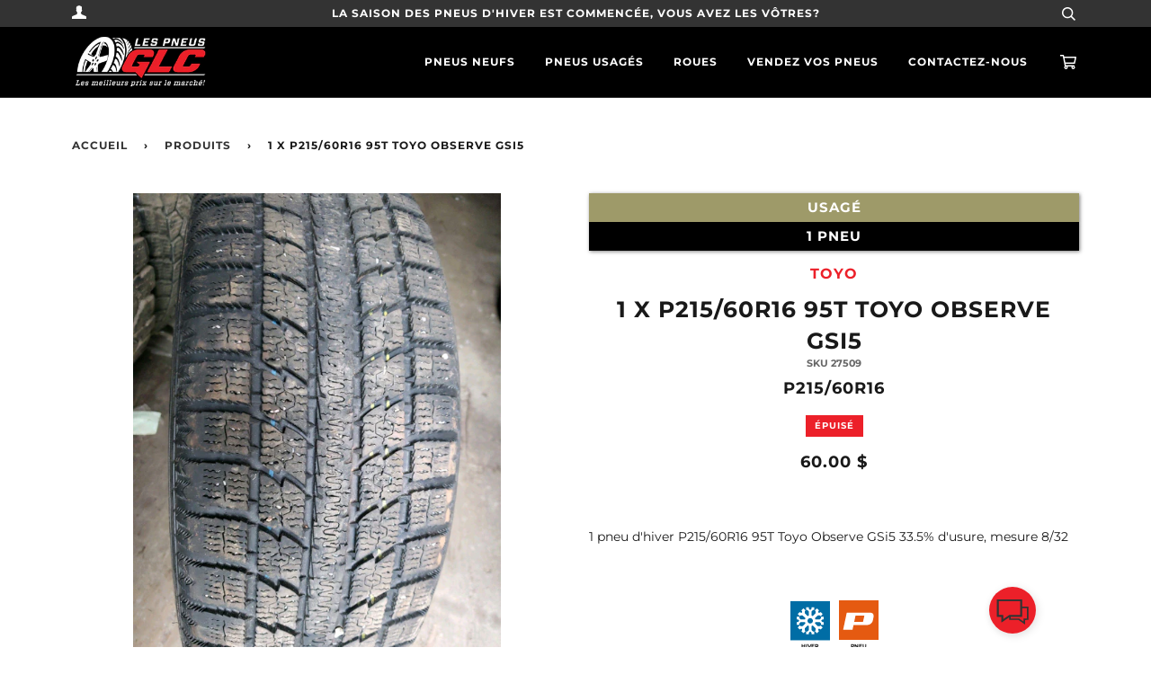

--- FILE ---
content_type: text/html; charset=utf-8
request_url: https://pneusglc.com/products/1_x_p215_60r16_95t_toyo_observe_gsi5
body_size: 17791
content:
<!doctype html>
<!--[if lt IE 7]><html class="no-js lt-ie9 lt-ie8 lt-ie7" lang="en"> <![endif]-->
<!--[if IE 7]><html class="no-js lt-ie9 lt-ie8" lang="en"> <![endif]-->
<!--[if IE 8]><html class="no-js lt-ie9" lang="en"> <![endif]-->
<!--[if IE 9 ]><html class="ie9 no-js"> <![endif]-->
<!--[if (gt IE 9)|!(IE)]><!--> <html class="no-js"> <!--<![endif]-->
<head>

  <!-- ======================= Pipeline Theme V4.2 ========================= -->
  <meta charset="utf-8">
  <meta http-equiv="X-UA-Compatible" content="IE=edge,chrome=1">

  
    <link rel="shortcut icon" href="//pneusglc.com/cdn/shop/files/tire_32x32.png?v=1613794851" type="image/png">
  

  <!-- Title and description ================================================ -->
  <title>
  1 x P215/60R16 95T Toyo Observe GSi5 &ndash; PneusGLC-Fungo
  </title>

  
  <meta name="description" content="1 x P215/60R16 95T Toyo Observe GSi5">
  
  
  <!-- Google Tag Manager -->
  <script>(function(w,d,s,l,i){w[l]=w[l]||[];w[l].push({'gtm.start':
  new Date().getTime(),event:'gtm.js'});var f=d.getElementsByTagName(s)[0],
  j=d.createElement(s),dl=l!='dataLayer'?'&l='+l:'';j.async=true;j.src=
  'https://www.googletagmanager.com/gtm.js?id='+i+dl;f.parentNode.insertBefore(j,f);
  })(window,document,'script','dataLayer','GTM-PS7WGRS');</script>
  <!-- End Google Tag Manager -->

  <!-- Product meta ========================================================= -->
  <!-- /snippets/social-meta-tags.liquid -->


  <meta property="og:type" content="product">
  <meta property="og:title" content="1 x P215/60R16 95T Toyo Observe GSi5">
  
  <meta property="og:image" content="http://pneusglc.com/cdn/shop/products/2242269937737_Photo_grande.jpg?v=1587941022">
  <meta property="og:image:secure_url" content="https://pneusglc.com/cdn/shop/products/2242269937737_Photo_grande.jpg?v=1587941022">
  
  <meta property="og:price:amount" content="60.00">
  <meta property="og:price:currency" content="CAD">


  <meta property="og:description" content="1 x P215/60R16 95T Toyo Observe GSi5">

  <meta property="og:url" content="https://pneusglc.com/products/1_x_p215_60r16_95t_toyo_observe_gsi5">
  <meta property="og:site_name" content="PneusGLC-Fungo">







  <meta name="twitter:card" content="product">
  <meta name="twitter:title" content="1 x P215/60R16 95T Toyo Observe GSi5">
  <meta name="twitter:description" content="1 x P215/60R16 95T Toyo Observe GSi5">
  <meta name="twitter:image" content="https://pneusglc.com/cdn/shop/products/2242269937737_Photo_medium.jpg?v=1587941022">
  <meta name="twitter:image:width" content="240">
  <meta name="twitter:image:height" content="240">
  <meta name="twitter:label1" content="Price">
  
  <meta name="twitter:data1" content="60.00 $ CA">
  
  <meta name="twitter:label2" content="Brand">
  <meta name="twitter:data2" content="Toyo">
  



  <!-- Helpers ============================================================== -->
  <link rel="canonical" href="https://pneusglc.com/products/1_x_p215_60r16_95t_toyo_observe_gsi5">
  <meta name="viewport" content="width=device-width,initial-scale=1">
  <meta name="theme-color" content="#333333">

  <!-- CSS ================================================================== -->
  <link href="https://stackpath.bootstrapcdn.com/font-awesome/4.7.0/css/font-awesome.min.css" rel="stylesheet" integrity="sha384-wvfXpqpZZVQGK6TAh5PVlGOfQNHSoD2xbE+QkPxCAFlNEevoEH3Sl0sibVcOQVnN" crossorigin="anonymous">
  <link href="//pneusglc.com/cdn/shop/t/6/assets/theme.scss.css?v=130689108455439516181759331879" rel="stylesheet" type="text/css" media="all" />
  <link href="//pneusglc.com/cdn/shop/t/6/assets/pneusglc_overrides.scss.css?v=128714432444179097751712253322" rel="stylesheet" type="text/css" media="all" />

  <!-- Vendor JS ============================================================ -->
  <script src="//pneusglc.com/cdn/shop/t/6/assets/vendor.js?v=19349907457483068571666723776" type="text/javascript"></script>

  <!-- /snippets/oldIE-js.liquid -->


<!--[if lt IE 9]>
<script src="//cdnjs.cloudflare.com/ajax/libs/html5shiv/3.7.2/html5shiv.min.js" type="text/javascript"></script>
<script src="//pneusglc.com/cdn/shop/t/6/assets/respond.min.js?v=52248677837542619231666723776" type="text/javascript"></script>
<script src="//pneusglc.com/cdn/shop/t/6/assets/background_size_emu.js?v=20512233629963367491666723776" type="text/javascript"></script>
<link href="//pneusglc.com/cdn/shop/t/6/assets/respond-proxy.html" id="respond-proxy" rel="respond-proxy" />
<link href="//pneusglc.com/search?q=ea753369228d941344a34909f74c3ee7" id="respond-redirect" rel="respond-redirect" />
<script src="//pneusglc.com/search?q=ea753369228d941344a34909f74c3ee7" type="text/javascript"></script>
<![endif]-->



  <script>
    var theme = {
      strings: {
        addToCart: "Ajouter au panier",
        soldOut: "Épuisé",
        unavailable: "Non disponible",
        join: "rejoindre Maintenant"
      },
      moneyFormat: "{{amount}} $"
    }
  </script>

  
  

  <!-- /snippets/fonts.liquid -->



  <!-- Header hook for plugins ============================================== -->
  <script>window.performance && window.performance.mark && window.performance.mark('shopify.content_for_header.start');</script><meta name="facebook-domain-verification" content="5oca7nw37hd0qwll7qkqewqocb0pid">
<meta name="facebook-domain-verification" content="x271s9lnyr5ahnasij0sdmcss82oet">
<meta id="shopify-digital-wallet" name="shopify-digital-wallet" content="/5610668105/digital_wallets/dialog">
<meta name="shopify-checkout-api-token" content="231f64b855905b14d38ef04a3c209679">
<link rel="alternate" type="application/json+oembed" href="https://pneusglc.com/products/1_x_p215_60r16_95t_toyo_observe_gsi5.oembed">
<script async="async" src="/checkouts/internal/preloads.js?locale=fr-CA"></script>
<link rel="preconnect" href="https://shop.app" crossorigin="anonymous">
<script async="async" src="https://shop.app/checkouts/internal/preloads.js?locale=fr-CA&shop_id=5610668105" crossorigin="anonymous"></script>
<script id="apple-pay-shop-capabilities" type="application/json">{"shopId":5610668105,"countryCode":"CA","currencyCode":"CAD","merchantCapabilities":["supports3DS"],"merchantId":"gid:\/\/shopify\/Shop\/5610668105","merchantName":"PneusGLC-Fungo","requiredBillingContactFields":["postalAddress","email","phone"],"requiredShippingContactFields":["postalAddress","email","phone"],"shippingType":"shipping","supportedNetworks":["visa","masterCard","interac"],"total":{"type":"pending","label":"PneusGLC-Fungo","amount":"1.00"},"shopifyPaymentsEnabled":true,"supportsSubscriptions":true}</script>
<script id="shopify-features" type="application/json">{"accessToken":"231f64b855905b14d38ef04a3c209679","betas":["rich-media-storefront-analytics"],"domain":"pneusglc.com","predictiveSearch":true,"shopId":5610668105,"locale":"fr"}</script>
<script>var Shopify = Shopify || {};
Shopify.shop = "pneusglc-fungo.myshopify.com";
Shopify.locale = "fr";
Shopify.currency = {"active":"CAD","rate":"1.0"};
Shopify.country = "CA";
Shopify.theme = {"name":"Pneus GLC Staging v0.1.1","id":125491085385,"schema_name":"Pipeline","schema_version":"4.2","theme_store_id":739,"role":"main"};
Shopify.theme.handle = "null";
Shopify.theme.style = {"id":null,"handle":null};
Shopify.cdnHost = "pneusglc.com/cdn";
Shopify.routes = Shopify.routes || {};
Shopify.routes.root = "/";</script>
<script type="module">!function(o){(o.Shopify=o.Shopify||{}).modules=!0}(window);</script>
<script>!function(o){function n(){var o=[];function n(){o.push(Array.prototype.slice.apply(arguments))}return n.q=o,n}var t=o.Shopify=o.Shopify||{};t.loadFeatures=n(),t.autoloadFeatures=n()}(window);</script>
<script>
  window.ShopifyPay = window.ShopifyPay || {};
  window.ShopifyPay.apiHost = "shop.app\/pay";
  window.ShopifyPay.redirectState = null;
</script>
<script id="shop-js-analytics" type="application/json">{"pageType":"product"}</script>
<script defer="defer" async type="module" src="//pneusglc.com/cdn/shopifycloud/shop-js/modules/v2/client.init-shop-cart-sync_XvpUV7qp.fr.esm.js"></script>
<script defer="defer" async type="module" src="//pneusglc.com/cdn/shopifycloud/shop-js/modules/v2/chunk.common_C2xzKNNs.esm.js"></script>
<script type="module">
  await import("//pneusglc.com/cdn/shopifycloud/shop-js/modules/v2/client.init-shop-cart-sync_XvpUV7qp.fr.esm.js");
await import("//pneusglc.com/cdn/shopifycloud/shop-js/modules/v2/chunk.common_C2xzKNNs.esm.js");

  window.Shopify.SignInWithShop?.initShopCartSync?.({"fedCMEnabled":true,"windoidEnabled":true});

</script>
<script>
  window.Shopify = window.Shopify || {};
  if (!window.Shopify.featureAssets) window.Shopify.featureAssets = {};
  window.Shopify.featureAssets['shop-js'] = {"shop-cart-sync":["modules/v2/client.shop-cart-sync_C66VAAYi.fr.esm.js","modules/v2/chunk.common_C2xzKNNs.esm.js"],"init-fed-cm":["modules/v2/client.init-fed-cm_By4eIqYa.fr.esm.js","modules/v2/chunk.common_C2xzKNNs.esm.js"],"shop-button":["modules/v2/client.shop-button_Bz0N9rYp.fr.esm.js","modules/v2/chunk.common_C2xzKNNs.esm.js"],"shop-cash-offers":["modules/v2/client.shop-cash-offers_B90ok608.fr.esm.js","modules/v2/chunk.common_C2xzKNNs.esm.js","modules/v2/chunk.modal_7MqWQJ87.esm.js"],"init-windoid":["modules/v2/client.init-windoid_CdJe_Ee3.fr.esm.js","modules/v2/chunk.common_C2xzKNNs.esm.js"],"shop-toast-manager":["modules/v2/client.shop-toast-manager_kCJHoUCw.fr.esm.js","modules/v2/chunk.common_C2xzKNNs.esm.js"],"init-shop-email-lookup-coordinator":["modules/v2/client.init-shop-email-lookup-coordinator_BPuRLqHy.fr.esm.js","modules/v2/chunk.common_C2xzKNNs.esm.js"],"init-shop-cart-sync":["modules/v2/client.init-shop-cart-sync_XvpUV7qp.fr.esm.js","modules/v2/chunk.common_C2xzKNNs.esm.js"],"avatar":["modules/v2/client.avatar_BTnouDA3.fr.esm.js"],"pay-button":["modules/v2/client.pay-button_CmFhG2BZ.fr.esm.js","modules/v2/chunk.common_C2xzKNNs.esm.js"],"init-customer-accounts":["modules/v2/client.init-customer-accounts_C5-IhKGM.fr.esm.js","modules/v2/client.shop-login-button_DrlPOW6Z.fr.esm.js","modules/v2/chunk.common_C2xzKNNs.esm.js","modules/v2/chunk.modal_7MqWQJ87.esm.js"],"init-shop-for-new-customer-accounts":["modules/v2/client.init-shop-for-new-customer-accounts_Cv1WqR1n.fr.esm.js","modules/v2/client.shop-login-button_DrlPOW6Z.fr.esm.js","modules/v2/chunk.common_C2xzKNNs.esm.js","modules/v2/chunk.modal_7MqWQJ87.esm.js"],"shop-login-button":["modules/v2/client.shop-login-button_DrlPOW6Z.fr.esm.js","modules/v2/chunk.common_C2xzKNNs.esm.js","modules/v2/chunk.modal_7MqWQJ87.esm.js"],"init-customer-accounts-sign-up":["modules/v2/client.init-customer-accounts-sign-up_Dqgdz3C3.fr.esm.js","modules/v2/client.shop-login-button_DrlPOW6Z.fr.esm.js","modules/v2/chunk.common_C2xzKNNs.esm.js","modules/v2/chunk.modal_7MqWQJ87.esm.js"],"shop-follow-button":["modules/v2/client.shop-follow-button_D7RRykwK.fr.esm.js","modules/v2/chunk.common_C2xzKNNs.esm.js","modules/v2/chunk.modal_7MqWQJ87.esm.js"],"checkout-modal":["modules/v2/client.checkout-modal_NILs_SXn.fr.esm.js","modules/v2/chunk.common_C2xzKNNs.esm.js","modules/v2/chunk.modal_7MqWQJ87.esm.js"],"lead-capture":["modules/v2/client.lead-capture_CSmE_fhP.fr.esm.js","modules/v2/chunk.common_C2xzKNNs.esm.js","modules/v2/chunk.modal_7MqWQJ87.esm.js"],"shop-login":["modules/v2/client.shop-login_CKcjyRl_.fr.esm.js","modules/v2/chunk.common_C2xzKNNs.esm.js","modules/v2/chunk.modal_7MqWQJ87.esm.js"],"payment-terms":["modules/v2/client.payment-terms_eoGasybT.fr.esm.js","modules/v2/chunk.common_C2xzKNNs.esm.js","modules/v2/chunk.modal_7MqWQJ87.esm.js"]};
</script>
<script>(function() {
  var isLoaded = false;
  function asyncLoad() {
    if (isLoaded) return;
    isLoaded = true;
    var urls = ["https:\/\/api.omegatheme.com\/facebook-chat\/\/facebook-chat.js?v=1590675240\u0026shop=pneusglc-fungo.myshopify.com","https:\/\/sl-widget.proguscommerce.com\/index.js?icon=map-marker\u0026iconColor=%23fff\u0026showTitle=1\u0026backgroundColor=%23ec2029\u0026textColor=%23fff\u0026position=2\u0026size=2\u0026shape=2\u0026shop=pneusglc-fungo.myshopify.com"];
    for (var i = 0; i < urls.length; i++) {
      var s = document.createElement('script');
      s.type = 'text/javascript';
      s.async = true;
      s.src = urls[i];
      var x = document.getElementsByTagName('script')[0];
      x.parentNode.insertBefore(s, x);
    }
  };
  if(window.attachEvent) {
    window.attachEvent('onload', asyncLoad);
  } else {
    window.addEventListener('load', asyncLoad, false);
  }
})();</script>
<script id="__st">var __st={"a":5610668105,"offset":-18000,"reqid":"98a6ab1a-d784-4c23-80e4-a36c1cce584d-1768602263","pageurl":"pneusglc.com\/products\/1_x_p215_60r16_95t_toyo_observe_gsi5","u":"992d26eb68e4","p":"product","rtyp":"product","rid":2242269937737};</script>
<script>window.ShopifyPaypalV4VisibilityTracking = true;</script>
<script id="captcha-bootstrap">!function(){'use strict';const t='contact',e='account',n='new_comment',o=[[t,t],['blogs',n],['comments',n],[t,'customer']],c=[[e,'customer_login'],[e,'guest_login'],[e,'recover_customer_password'],[e,'create_customer']],r=t=>t.map((([t,e])=>`form[action*='/${t}']:not([data-nocaptcha='true']) input[name='form_type'][value='${e}']`)).join(','),a=t=>()=>t?[...document.querySelectorAll(t)].map((t=>t.form)):[];function s(){const t=[...o],e=r(t);return a(e)}const i='password',u='form_key',d=['recaptcha-v3-token','g-recaptcha-response','h-captcha-response',i],f=()=>{try{return window.sessionStorage}catch{return}},m='__shopify_v',_=t=>t.elements[u];function p(t,e,n=!1){try{const o=window.sessionStorage,c=JSON.parse(o.getItem(e)),{data:r}=function(t){const{data:e,action:n}=t;return t[m]||n?{data:e,action:n}:{data:t,action:n}}(c);for(const[e,n]of Object.entries(r))t.elements[e]&&(t.elements[e].value=n);n&&o.removeItem(e)}catch(o){console.error('form repopulation failed',{error:o})}}const l='form_type',E='cptcha';function T(t){t.dataset[E]=!0}const w=window,h=w.document,L='Shopify',v='ce_forms',y='captcha';let A=!1;((t,e)=>{const n=(g='f06e6c50-85a8-45c8-87d0-21a2b65856fe',I='https://cdn.shopify.com/shopifycloud/storefront-forms-hcaptcha/ce_storefront_forms_captcha_hcaptcha.v1.5.2.iife.js',D={infoText:'Protégé par hCaptcha',privacyText:'Confidentialité',termsText:'Conditions'},(t,e,n)=>{const o=w[L][v],c=o.bindForm;if(c)return c(t,g,e,D).then(n);var r;o.q.push([[t,g,e,D],n]),r=I,A||(h.body.append(Object.assign(h.createElement('script'),{id:'captcha-provider',async:!0,src:r})),A=!0)});var g,I,D;w[L]=w[L]||{},w[L][v]=w[L][v]||{},w[L][v].q=[],w[L][y]=w[L][y]||{},w[L][y].protect=function(t,e){n(t,void 0,e),T(t)},Object.freeze(w[L][y]),function(t,e,n,w,h,L){const[v,y,A,g]=function(t,e,n){const i=e?o:[],u=t?c:[],d=[...i,...u],f=r(d),m=r(i),_=r(d.filter((([t,e])=>n.includes(e))));return[a(f),a(m),a(_),s()]}(w,h,L),I=t=>{const e=t.target;return e instanceof HTMLFormElement?e:e&&e.form},D=t=>v().includes(t);t.addEventListener('submit',(t=>{const e=I(t);if(!e)return;const n=D(e)&&!e.dataset.hcaptchaBound&&!e.dataset.recaptchaBound,o=_(e),c=g().includes(e)&&(!o||!o.value);(n||c)&&t.preventDefault(),c&&!n&&(function(t){try{if(!f())return;!function(t){const e=f();if(!e)return;const n=_(t);if(!n)return;const o=n.value;o&&e.removeItem(o)}(t);const e=Array.from(Array(32),(()=>Math.random().toString(36)[2])).join('');!function(t,e){_(t)||t.append(Object.assign(document.createElement('input'),{type:'hidden',name:u})),t.elements[u].value=e}(t,e),function(t,e){const n=f();if(!n)return;const o=[...t.querySelectorAll(`input[type='${i}']`)].map((({name:t})=>t)),c=[...d,...o],r={};for(const[a,s]of new FormData(t).entries())c.includes(a)||(r[a]=s);n.setItem(e,JSON.stringify({[m]:1,action:t.action,data:r}))}(t,e)}catch(e){console.error('failed to persist form',e)}}(e),e.submit())}));const S=(t,e)=>{t&&!t.dataset[E]&&(n(t,e.some((e=>e===t))),T(t))};for(const o of['focusin','change'])t.addEventListener(o,(t=>{const e=I(t);D(e)&&S(e,y())}));const B=e.get('form_key'),M=e.get(l),P=B&&M;t.addEventListener('DOMContentLoaded',(()=>{const t=y();if(P)for(const e of t)e.elements[l].value===M&&p(e,B);[...new Set([...A(),...v().filter((t=>'true'===t.dataset.shopifyCaptcha))])].forEach((e=>S(e,t)))}))}(h,new URLSearchParams(w.location.search),n,t,e,['guest_login'])})(!0,!0)}();</script>
<script integrity="sha256-4kQ18oKyAcykRKYeNunJcIwy7WH5gtpwJnB7kiuLZ1E=" data-source-attribution="shopify.loadfeatures" defer="defer" src="//pneusglc.com/cdn/shopifycloud/storefront/assets/storefront/load_feature-a0a9edcb.js" crossorigin="anonymous"></script>
<script crossorigin="anonymous" defer="defer" src="//pneusglc.com/cdn/shopifycloud/storefront/assets/shopify_pay/storefront-65b4c6d7.js?v=20250812"></script>
<script data-source-attribution="shopify.dynamic_checkout.dynamic.init">var Shopify=Shopify||{};Shopify.PaymentButton=Shopify.PaymentButton||{isStorefrontPortableWallets:!0,init:function(){window.Shopify.PaymentButton.init=function(){};var t=document.createElement("script");t.src="https://pneusglc.com/cdn/shopifycloud/portable-wallets/latest/portable-wallets.fr.js",t.type="module",document.head.appendChild(t)}};
</script>
<script data-source-attribution="shopify.dynamic_checkout.buyer_consent">
  function portableWalletsHideBuyerConsent(e){var t=document.getElementById("shopify-buyer-consent"),n=document.getElementById("shopify-subscription-policy-button");t&&n&&(t.classList.add("hidden"),t.setAttribute("aria-hidden","true"),n.removeEventListener("click",e))}function portableWalletsShowBuyerConsent(e){var t=document.getElementById("shopify-buyer-consent"),n=document.getElementById("shopify-subscription-policy-button");t&&n&&(t.classList.remove("hidden"),t.removeAttribute("aria-hidden"),n.addEventListener("click",e))}window.Shopify?.PaymentButton&&(window.Shopify.PaymentButton.hideBuyerConsent=portableWalletsHideBuyerConsent,window.Shopify.PaymentButton.showBuyerConsent=portableWalletsShowBuyerConsent);
</script>
<script data-source-attribution="shopify.dynamic_checkout.cart.bootstrap">document.addEventListener("DOMContentLoaded",(function(){function t(){return document.querySelector("shopify-accelerated-checkout-cart, shopify-accelerated-checkout")}if(t())Shopify.PaymentButton.init();else{new MutationObserver((function(e,n){t()&&(Shopify.PaymentButton.init(),n.disconnect())})).observe(document.body,{childList:!0,subtree:!0})}}));
</script>
<link id="shopify-accelerated-checkout-styles" rel="stylesheet" media="screen" href="https://pneusglc.com/cdn/shopifycloud/portable-wallets/latest/accelerated-checkout-backwards-compat.css" crossorigin="anonymous">
<style id="shopify-accelerated-checkout-cart">
        #shopify-buyer-consent {
  margin-top: 1em;
  display: inline-block;
  width: 100%;
}

#shopify-buyer-consent.hidden {
  display: none;
}

#shopify-subscription-policy-button {
  background: none;
  border: none;
  padding: 0;
  text-decoration: underline;
  font-size: inherit;
  cursor: pointer;
}

#shopify-subscription-policy-button::before {
  box-shadow: none;
}

      </style>

<script>window.performance && window.performance.mark && window.performance.mark('shopify.content_for_header.end');</script>
  
<link href="https://monorail-edge.shopifysvc.com" rel="dns-prefetch">
<script>(function(){if ("sendBeacon" in navigator && "performance" in window) {try {var session_token_from_headers = performance.getEntriesByType('navigation')[0].serverTiming.find(x => x.name == '_s').description;} catch {var session_token_from_headers = undefined;}var session_cookie_matches = document.cookie.match(/_shopify_s=([^;]*)/);var session_token_from_cookie = session_cookie_matches && session_cookie_matches.length === 2 ? session_cookie_matches[1] : "";var session_token = session_token_from_headers || session_token_from_cookie || "";function handle_abandonment_event(e) {var entries = performance.getEntries().filter(function(entry) {return /monorail-edge.shopifysvc.com/.test(entry.name);});if (!window.abandonment_tracked && entries.length === 0) {window.abandonment_tracked = true;var currentMs = Date.now();var navigation_start = performance.timing.navigationStart;var payload = {shop_id: 5610668105,url: window.location.href,navigation_start,duration: currentMs - navigation_start,session_token,page_type: "product"};window.navigator.sendBeacon("https://monorail-edge.shopifysvc.com/v1/produce", JSON.stringify({schema_id: "online_store_buyer_site_abandonment/1.1",payload: payload,metadata: {event_created_at_ms: currentMs,event_sent_at_ms: currentMs}}));}}window.addEventListener('pagehide', handle_abandonment_event);}}());</script>
<script id="web-pixels-manager-setup">(function e(e,d,r,n,o){if(void 0===o&&(o={}),!Boolean(null===(a=null===(i=window.Shopify)||void 0===i?void 0:i.analytics)||void 0===a?void 0:a.replayQueue)){var i,a;window.Shopify=window.Shopify||{};var t=window.Shopify;t.analytics=t.analytics||{};var s=t.analytics;s.replayQueue=[],s.publish=function(e,d,r){return s.replayQueue.push([e,d,r]),!0};try{self.performance.mark("wpm:start")}catch(e){}var l=function(){var e={modern:/Edge?\/(1{2}[4-9]|1[2-9]\d|[2-9]\d{2}|\d{4,})\.\d+(\.\d+|)|Firefox\/(1{2}[4-9]|1[2-9]\d|[2-9]\d{2}|\d{4,})\.\d+(\.\d+|)|Chrom(ium|e)\/(9{2}|\d{3,})\.\d+(\.\d+|)|(Maci|X1{2}).+ Version\/(15\.\d+|(1[6-9]|[2-9]\d|\d{3,})\.\d+)([,.]\d+|)( \(\w+\)|)( Mobile\/\w+|) Safari\/|Chrome.+OPR\/(9{2}|\d{3,})\.\d+\.\d+|(CPU[ +]OS|iPhone[ +]OS|CPU[ +]iPhone|CPU IPhone OS|CPU iPad OS)[ +]+(15[._]\d+|(1[6-9]|[2-9]\d|\d{3,})[._]\d+)([._]\d+|)|Android:?[ /-](13[3-9]|1[4-9]\d|[2-9]\d{2}|\d{4,})(\.\d+|)(\.\d+|)|Android.+Firefox\/(13[5-9]|1[4-9]\d|[2-9]\d{2}|\d{4,})\.\d+(\.\d+|)|Android.+Chrom(ium|e)\/(13[3-9]|1[4-9]\d|[2-9]\d{2}|\d{4,})\.\d+(\.\d+|)|SamsungBrowser\/([2-9]\d|\d{3,})\.\d+/,legacy:/Edge?\/(1[6-9]|[2-9]\d|\d{3,})\.\d+(\.\d+|)|Firefox\/(5[4-9]|[6-9]\d|\d{3,})\.\d+(\.\d+|)|Chrom(ium|e)\/(5[1-9]|[6-9]\d|\d{3,})\.\d+(\.\d+|)([\d.]+$|.*Safari\/(?![\d.]+ Edge\/[\d.]+$))|(Maci|X1{2}).+ Version\/(10\.\d+|(1[1-9]|[2-9]\d|\d{3,})\.\d+)([,.]\d+|)( \(\w+\)|)( Mobile\/\w+|) Safari\/|Chrome.+OPR\/(3[89]|[4-9]\d|\d{3,})\.\d+\.\d+|(CPU[ +]OS|iPhone[ +]OS|CPU[ +]iPhone|CPU IPhone OS|CPU iPad OS)[ +]+(10[._]\d+|(1[1-9]|[2-9]\d|\d{3,})[._]\d+)([._]\d+|)|Android:?[ /-](13[3-9]|1[4-9]\d|[2-9]\d{2}|\d{4,})(\.\d+|)(\.\d+|)|Mobile Safari.+OPR\/([89]\d|\d{3,})\.\d+\.\d+|Android.+Firefox\/(13[5-9]|1[4-9]\d|[2-9]\d{2}|\d{4,})\.\d+(\.\d+|)|Android.+Chrom(ium|e)\/(13[3-9]|1[4-9]\d|[2-9]\d{2}|\d{4,})\.\d+(\.\d+|)|Android.+(UC? ?Browser|UCWEB|U3)[ /]?(15\.([5-9]|\d{2,})|(1[6-9]|[2-9]\d|\d{3,})\.\d+)\.\d+|SamsungBrowser\/(5\.\d+|([6-9]|\d{2,})\.\d+)|Android.+MQ{2}Browser\/(14(\.(9|\d{2,})|)|(1[5-9]|[2-9]\d|\d{3,})(\.\d+|))(\.\d+|)|K[Aa][Ii]OS\/(3\.\d+|([4-9]|\d{2,})\.\d+)(\.\d+|)/},d=e.modern,r=e.legacy,n=navigator.userAgent;return n.match(d)?"modern":n.match(r)?"legacy":"unknown"}(),u="modern"===l?"modern":"legacy",c=(null!=n?n:{modern:"",legacy:""})[u],f=function(e){return[e.baseUrl,"/wpm","/b",e.hashVersion,"modern"===e.buildTarget?"m":"l",".js"].join("")}({baseUrl:d,hashVersion:r,buildTarget:u}),m=function(e){var d=e.version,r=e.bundleTarget,n=e.surface,o=e.pageUrl,i=e.monorailEndpoint;return{emit:function(e){var a=e.status,t=e.errorMsg,s=(new Date).getTime(),l=JSON.stringify({metadata:{event_sent_at_ms:s},events:[{schema_id:"web_pixels_manager_load/3.1",payload:{version:d,bundle_target:r,page_url:o,status:a,surface:n,error_msg:t},metadata:{event_created_at_ms:s}}]});if(!i)return console&&console.warn&&console.warn("[Web Pixels Manager] No Monorail endpoint provided, skipping logging."),!1;try{return self.navigator.sendBeacon.bind(self.navigator)(i,l)}catch(e){}var u=new XMLHttpRequest;try{return u.open("POST",i,!0),u.setRequestHeader("Content-Type","text/plain"),u.send(l),!0}catch(e){return console&&console.warn&&console.warn("[Web Pixels Manager] Got an unhandled error while logging to Monorail."),!1}}}}({version:r,bundleTarget:l,surface:e.surface,pageUrl:self.location.href,monorailEndpoint:e.monorailEndpoint});try{o.browserTarget=l,function(e){var d=e.src,r=e.async,n=void 0===r||r,o=e.onload,i=e.onerror,a=e.sri,t=e.scriptDataAttributes,s=void 0===t?{}:t,l=document.createElement("script"),u=document.querySelector("head"),c=document.querySelector("body");if(l.async=n,l.src=d,a&&(l.integrity=a,l.crossOrigin="anonymous"),s)for(var f in s)if(Object.prototype.hasOwnProperty.call(s,f))try{l.dataset[f]=s[f]}catch(e){}if(o&&l.addEventListener("load",o),i&&l.addEventListener("error",i),u)u.appendChild(l);else{if(!c)throw new Error("Did not find a head or body element to append the script");c.appendChild(l)}}({src:f,async:!0,onload:function(){if(!function(){var e,d;return Boolean(null===(d=null===(e=window.Shopify)||void 0===e?void 0:e.analytics)||void 0===d?void 0:d.initialized)}()){var d=window.webPixelsManager.init(e)||void 0;if(d){var r=window.Shopify.analytics;r.replayQueue.forEach((function(e){var r=e[0],n=e[1],o=e[2];d.publishCustomEvent(r,n,o)})),r.replayQueue=[],r.publish=d.publishCustomEvent,r.visitor=d.visitor,r.initialized=!0}}},onerror:function(){return m.emit({status:"failed",errorMsg:"".concat(f," has failed to load")})},sri:function(e){var d=/^sha384-[A-Za-z0-9+/=]+$/;return"string"==typeof e&&d.test(e)}(c)?c:"",scriptDataAttributes:o}),m.emit({status:"loading"})}catch(e){m.emit({status:"failed",errorMsg:(null==e?void 0:e.message)||"Unknown error"})}}})({shopId: 5610668105,storefrontBaseUrl: "https://pneusglc.com",extensionsBaseUrl: "https://extensions.shopifycdn.com/cdn/shopifycloud/web-pixels-manager",monorailEndpoint: "https://monorail-edge.shopifysvc.com/unstable/produce_batch",surface: "storefront-renderer",enabledBetaFlags: ["2dca8a86"],webPixelsConfigList: [{"id":"143425830","eventPayloadVersion":"v1","runtimeContext":"LAX","scriptVersion":"1","type":"CUSTOM","privacyPurposes":["MARKETING"],"name":"Meta pixel (migrated)"},{"id":"shopify-app-pixel","configuration":"{}","eventPayloadVersion":"v1","runtimeContext":"STRICT","scriptVersion":"0450","apiClientId":"shopify-pixel","type":"APP","privacyPurposes":["ANALYTICS","MARKETING"]},{"id":"shopify-custom-pixel","eventPayloadVersion":"v1","runtimeContext":"LAX","scriptVersion":"0450","apiClientId":"shopify-pixel","type":"CUSTOM","privacyPurposes":["ANALYTICS","MARKETING"]}],isMerchantRequest: false,initData: {"shop":{"name":"PneusGLC-Fungo","paymentSettings":{"currencyCode":"CAD"},"myshopifyDomain":"pneusglc-fungo.myshopify.com","countryCode":"CA","storefrontUrl":"https:\/\/pneusglc.com"},"customer":null,"cart":null,"checkout":null,"productVariants":[{"price":{"amount":60.0,"currencyCode":"CAD"},"product":{"title":"1 x P215\/60R16 95T Toyo Observe GSi5","vendor":"Toyo","id":"2242269937737","untranslatedTitle":"1 x P215\/60R16 95T Toyo Observe GSi5","url":"\/products\/1_x_p215_60r16_95t_toyo_observe_gsi5","type":"Pneu usagé"},"id":"20223141969993","image":{"src":"\/\/pneusglc.com\/cdn\/shop\/products\/2242269937737_Photo.jpg?v=1587941022"},"sku":"27509","title":"Default Title","untranslatedTitle":"Default Title"}],"purchasingCompany":null},},"https://pneusglc.com/cdn","fcfee988w5aeb613cpc8e4bc33m6693e112",{"modern":"","legacy":""},{"shopId":"5610668105","storefrontBaseUrl":"https:\/\/pneusglc.com","extensionBaseUrl":"https:\/\/extensions.shopifycdn.com\/cdn\/shopifycloud\/web-pixels-manager","surface":"storefront-renderer","enabledBetaFlags":"[\"2dca8a86\"]","isMerchantRequest":"false","hashVersion":"fcfee988w5aeb613cpc8e4bc33m6693e112","publish":"custom","events":"[[\"page_viewed\",{}],[\"product_viewed\",{\"productVariant\":{\"price\":{\"amount\":60.0,\"currencyCode\":\"CAD\"},\"product\":{\"title\":\"1 x P215\/60R16 95T Toyo Observe GSi5\",\"vendor\":\"Toyo\",\"id\":\"2242269937737\",\"untranslatedTitle\":\"1 x P215\/60R16 95T Toyo Observe GSi5\",\"url\":\"\/products\/1_x_p215_60r16_95t_toyo_observe_gsi5\",\"type\":\"Pneu usagé\"},\"id\":\"20223141969993\",\"image\":{\"src\":\"\/\/pneusglc.com\/cdn\/shop\/products\/2242269937737_Photo.jpg?v=1587941022\"},\"sku\":\"27509\",\"title\":\"Default Title\",\"untranslatedTitle\":\"Default Title\"}}]]"});</script><script>
  window.ShopifyAnalytics = window.ShopifyAnalytics || {};
  window.ShopifyAnalytics.meta = window.ShopifyAnalytics.meta || {};
  window.ShopifyAnalytics.meta.currency = 'CAD';
  var meta = {"product":{"id":2242269937737,"gid":"gid:\/\/shopify\/Product\/2242269937737","vendor":"Toyo","type":"Pneu usagé","handle":"1_x_p215_60r16_95t_toyo_observe_gsi5","variants":[{"id":20223141969993,"price":6000,"name":"1 x P215\/60R16 95T Toyo Observe GSi5","public_title":null,"sku":"27509"}],"remote":false},"page":{"pageType":"product","resourceType":"product","resourceId":2242269937737,"requestId":"98a6ab1a-d784-4c23-80e4-a36c1cce584d-1768602263"}};
  for (var attr in meta) {
    window.ShopifyAnalytics.meta[attr] = meta[attr];
  }
</script>
<script class="analytics">
  (function () {
    var customDocumentWrite = function(content) {
      var jquery = null;

      if (window.jQuery) {
        jquery = window.jQuery;
      } else if (window.Checkout && window.Checkout.$) {
        jquery = window.Checkout.$;
      }

      if (jquery) {
        jquery('body').append(content);
      }
    };

    var hasLoggedConversion = function(token) {
      if (token) {
        return document.cookie.indexOf('loggedConversion=' + token) !== -1;
      }
      return false;
    }

    var setCookieIfConversion = function(token) {
      if (token) {
        var twoMonthsFromNow = new Date(Date.now());
        twoMonthsFromNow.setMonth(twoMonthsFromNow.getMonth() + 2);

        document.cookie = 'loggedConversion=' + token + '; expires=' + twoMonthsFromNow;
      }
    }

    var trekkie = window.ShopifyAnalytics.lib = window.trekkie = window.trekkie || [];
    if (trekkie.integrations) {
      return;
    }
    trekkie.methods = [
      'identify',
      'page',
      'ready',
      'track',
      'trackForm',
      'trackLink'
    ];
    trekkie.factory = function(method) {
      return function() {
        var args = Array.prototype.slice.call(arguments);
        args.unshift(method);
        trekkie.push(args);
        return trekkie;
      };
    };
    for (var i = 0; i < trekkie.methods.length; i++) {
      var key = trekkie.methods[i];
      trekkie[key] = trekkie.factory(key);
    }
    trekkie.load = function(config) {
      trekkie.config = config || {};
      trekkie.config.initialDocumentCookie = document.cookie;
      var first = document.getElementsByTagName('script')[0];
      var script = document.createElement('script');
      script.type = 'text/javascript';
      script.onerror = function(e) {
        var scriptFallback = document.createElement('script');
        scriptFallback.type = 'text/javascript';
        scriptFallback.onerror = function(error) {
                var Monorail = {
      produce: function produce(monorailDomain, schemaId, payload) {
        var currentMs = new Date().getTime();
        var event = {
          schema_id: schemaId,
          payload: payload,
          metadata: {
            event_created_at_ms: currentMs,
            event_sent_at_ms: currentMs
          }
        };
        return Monorail.sendRequest("https://" + monorailDomain + "/v1/produce", JSON.stringify(event));
      },
      sendRequest: function sendRequest(endpointUrl, payload) {
        // Try the sendBeacon API
        if (window && window.navigator && typeof window.navigator.sendBeacon === 'function' && typeof window.Blob === 'function' && !Monorail.isIos12()) {
          var blobData = new window.Blob([payload], {
            type: 'text/plain'
          });

          if (window.navigator.sendBeacon(endpointUrl, blobData)) {
            return true;
          } // sendBeacon was not successful

        } // XHR beacon

        var xhr = new XMLHttpRequest();

        try {
          xhr.open('POST', endpointUrl);
          xhr.setRequestHeader('Content-Type', 'text/plain');
          xhr.send(payload);
        } catch (e) {
          console.log(e);
        }

        return false;
      },
      isIos12: function isIos12() {
        return window.navigator.userAgent.lastIndexOf('iPhone; CPU iPhone OS 12_') !== -1 || window.navigator.userAgent.lastIndexOf('iPad; CPU OS 12_') !== -1;
      }
    };
    Monorail.produce('monorail-edge.shopifysvc.com',
      'trekkie_storefront_load_errors/1.1',
      {shop_id: 5610668105,
      theme_id: 125491085385,
      app_name: "storefront",
      context_url: window.location.href,
      source_url: "//pneusglc.com/cdn/s/trekkie.storefront.cd680fe47e6c39ca5d5df5f0a32d569bc48c0f27.min.js"});

        };
        scriptFallback.async = true;
        scriptFallback.src = '//pneusglc.com/cdn/s/trekkie.storefront.cd680fe47e6c39ca5d5df5f0a32d569bc48c0f27.min.js';
        first.parentNode.insertBefore(scriptFallback, first);
      };
      script.async = true;
      script.src = '//pneusglc.com/cdn/s/trekkie.storefront.cd680fe47e6c39ca5d5df5f0a32d569bc48c0f27.min.js';
      first.parentNode.insertBefore(script, first);
    };
    trekkie.load(
      {"Trekkie":{"appName":"storefront","development":false,"defaultAttributes":{"shopId":5610668105,"isMerchantRequest":null,"themeId":125491085385,"themeCityHash":"5672573011787813193","contentLanguage":"fr","currency":"CAD","eventMetadataId":"61fa4540-ff23-4f2e-8883-acdabb4190cc"},"isServerSideCookieWritingEnabled":true,"monorailRegion":"shop_domain","enabledBetaFlags":["65f19447"]},"Session Attribution":{},"S2S":{"facebookCapiEnabled":false,"source":"trekkie-storefront-renderer","apiClientId":580111}}
    );

    var loaded = false;
    trekkie.ready(function() {
      if (loaded) return;
      loaded = true;

      window.ShopifyAnalytics.lib = window.trekkie;

      var originalDocumentWrite = document.write;
      document.write = customDocumentWrite;
      try { window.ShopifyAnalytics.merchantGoogleAnalytics.call(this); } catch(error) {};
      document.write = originalDocumentWrite;

      window.ShopifyAnalytics.lib.page(null,{"pageType":"product","resourceType":"product","resourceId":2242269937737,"requestId":"98a6ab1a-d784-4c23-80e4-a36c1cce584d-1768602263","shopifyEmitted":true});

      var match = window.location.pathname.match(/checkouts\/(.+)\/(thank_you|post_purchase)/)
      var token = match? match[1]: undefined;
      if (!hasLoggedConversion(token)) {
        setCookieIfConversion(token);
        window.ShopifyAnalytics.lib.track("Viewed Product",{"currency":"CAD","variantId":20223141969993,"productId":2242269937737,"productGid":"gid:\/\/shopify\/Product\/2242269937737","name":"1 x P215\/60R16 95T Toyo Observe GSi5","price":"60.00","sku":"27509","brand":"Toyo","variant":null,"category":"Pneu usagé","nonInteraction":true,"remote":false},undefined,undefined,{"shopifyEmitted":true});
      window.ShopifyAnalytics.lib.track("monorail:\/\/trekkie_storefront_viewed_product\/1.1",{"currency":"CAD","variantId":20223141969993,"productId":2242269937737,"productGid":"gid:\/\/shopify\/Product\/2242269937737","name":"1 x P215\/60R16 95T Toyo Observe GSi5","price":"60.00","sku":"27509","brand":"Toyo","variant":null,"category":"Pneu usagé","nonInteraction":true,"remote":false,"referer":"https:\/\/pneusglc.com\/products\/1_x_p215_60r16_95t_toyo_observe_gsi5"});
      }
    });


        var eventsListenerScript = document.createElement('script');
        eventsListenerScript.async = true;
        eventsListenerScript.src = "//pneusglc.com/cdn/shopifycloud/storefront/assets/shop_events_listener-3da45d37.js";
        document.getElementsByTagName('head')[0].appendChild(eventsListenerScript);

})();</script>
  <script>
  if (!window.ga || (window.ga && typeof window.ga !== 'function')) {
    window.ga = function ga() {
      (window.ga.q = window.ga.q || []).push(arguments);
      if (window.Shopify && window.Shopify.analytics && typeof window.Shopify.analytics.publish === 'function') {
        window.Shopify.analytics.publish("ga_stub_called", {}, {sendTo: "google_osp_migration"});
      }
      console.error("Shopify's Google Analytics stub called with:", Array.from(arguments), "\nSee https://help.shopify.com/manual/promoting-marketing/pixels/pixel-migration#google for more information.");
    };
    if (window.Shopify && window.Shopify.analytics && typeof window.Shopify.analytics.publish === 'function') {
      window.Shopify.analytics.publish("ga_stub_initialized", {}, {sendTo: "google_osp_migration"});
    }
  }
</script>
<script
  defer
  src="https://pneusglc.com/cdn/shopifycloud/perf-kit/shopify-perf-kit-3.0.4.min.js"
  data-application="storefront-renderer"
  data-shop-id="5610668105"
  data-render-region="gcp-us-central1"
  data-page-type="product"
  data-theme-instance-id="125491085385"
  data-theme-name="Pipeline"
  data-theme-version="4.2"
  data-monorail-region="shop_domain"
  data-resource-timing-sampling-rate="10"
  data-shs="true"
  data-shs-beacon="true"
  data-shs-export-with-fetch="true"
  data-shs-logs-sample-rate="1"
  data-shs-beacon-endpoint="https://pneusglc.com/api/collect"
></script>
</head>

<body id="1-x-p215-60r16-95t-toyo-observe-gsi5" class="template-product" >

  <!-- Google Tag Manager (noscript) -->
  <noscript><iframe src="https://www.googletagmanager.com/ns.html?id=GTM-PS7WGRS"
  height="0" width="0" style="display:none;visibility:hidden"></iframe></noscript>
  <!-- End Google Tag Manager (noscript) -->
  
  <div id="shopify-section-header" class="shopify-section"><div class="header__wrapper">

  
  <div class="info-bar showMobile">
    <div class="wrapper text-center">

      
        <div class="header-account-link">
          <a href="/account"><img src="//pneusglc.com/cdn/shop/t/6/assets/account.svg?v=152161910560963363051666723776"></a>
        </div>
      

      
      <div class="header-message uppercase header-message--crowded">
        
          La saison des pneus d&#39;hiver est commencée, vous avez les vôtres?
        
      </div>
      

      
        <div class="header-search__wrapper">
          <div class="header-search">
            <form action="/search" method="get" class="input-group search" role="search">
              <input type="hidden" name="type" value="product">
              <input class="search-bar" type="search" name="q">
              <button type="submit" class="btn search-btn"></button>
            </form>
          </div>
        </div>
      

    </div>
  </div>
  

  <header class="site-header header--medium" role="banner">
    <div class="wrapper">
      <div class="nav--desktop">
        <div class="mobile-wrapper">
  <div class="header-cart__wrapper">
    <a href="/cart" class="CartToggle header-cart"></a>
    <span class="header-cart__bubble cartCount hidden-count"></span>
  </div>
  <div class="logo-wrapper logo-wrapper--image">
    
      <div class="h4 header-logo" itemscope itemtype="http://schema.org/Organization">
    
        
        <a href="/" itemprop="url">
          
          <img src="//pneusglc.com/cdn/shop/files/logo_pneusglc_250x.png?v=1613747933"
          srcset="//pneusglc.com/cdn/shop/files/logo_pneusglc_250x.png?v=1613747933 1x, //pneusglc.com/cdn/shop/files/logo_pneusglc_250x@2x.png?v=1613747933 2x"
          alt="PneusGLC-Fungo"
          class="logo-image"
          itemprop="logo">
        </a>
      
    
      </div>
    
  </div>
  <a href class="menuToggle header-hamburger"></a>
</div>
<div class="header-menu nav-wrapper">
  
  <ul class="main-menu accessibleNav" role="navigation" aria-label="primary">
    
    
      <li class="child ">
  <a href="/collections/all/new_tire+" class="nav-link">Pneus Neufs</a>
  
</li>

    
      <li class="child ">
  <a href="/collections/all/used_tire+" class="nav-link">Pneus Usagés</a>
  
</li>

    
      <li class="child ">
  <a href="/pages/boutique-secondaire" class="nav-link">Roues</a>
  
</li>

    
      <li class="child ">
  <a href="/pages/vendez-vos-pneus" class="nav-link">Vendez vos pneus</a>
  
</li>

    
      <li class="child ">
  <a href="/pages/contactez-nous" class="nav-link">Contactez-Nous</a>
  
</li>

    
    <li class="cart-text-link">
      <a href="/cart" class="CartToggle"><svg width="24" height="27" viewBox="0 0 24 27" fill="none" xmlns="http://www.w3.org/2000/svg">
<g clip-path="url(#clip0_101_445)">
<path d="M20.2188 7H7.5L7.21875 5.625C7.15625 5.28125 6.84375 5 6.5 5H3.375C3.15625 5 3 5.1875 3 5.375V6.125C3 6.34375 3.15625 6.5 3.375 6.5H5.875L8.03125 17.625C7.6875 18 7.5 18.4688 7.5 19C7.5 20.125 8.375 21 9.5 21C10.5938 21 11.5 20.125 11.5 19C11.5 18.6562 11.375 18.3125 11.2188 18H15.75C15.5938 18.3125 15.5 18.6562 15.5 19C15.5 20.125 16.375 21 17.5 21C18.5938 21 19.5 20.125 19.5 19C19.5 18.4375 19.25 17.9375 18.875 17.5625L18.9062 17.4375C19 16.9688 18.6562 16.5 18.1562 16.5H9.34375L9.0625 15H18.8125C19.1875 15 19.4688 14.7812 19.5625 14.4375L20.9688 7.9375C21.0625 7.46875 20.7188 7 20.2188 7ZM9.5 19.75C9.0625 19.75 8.75 19.4375 8.75 19C8.75 18.5938 9.0625 18.25 9.5 18.25C9.90625 18.25 10.25 18.5938 10.25 19C10.25 19.4375 9.90625 19.75 9.5 19.75ZM17.5 19.75C17.0625 19.75 16.75 19.4375 16.75 19C16.75 18.5938 17.0625 18.25 17.5 18.25C17.9062 18.25 18.25 18.5938 18.25 19C18.25 19.4375 17.9062 19.75 17.5 19.75ZM18.2188 13.5H8.75L7.78125 8.5H19.3125L18.2188 13.5Z" fill="white"/>
</g>
<defs>
<clipPath id="clip0_101_445">
<rect width="24" height="27" fill="white"/>
</clipPath>
</defs>
</svg>

        <span class="cartCost  hidden-count ">(<span class="money">0.00 $</span>)</span>
      </a>
    </li>
  </ul>
</div>

      </div>
      <div class="nav--mobile">
        <div class="mobile-wrapper">
  <div class="header-cart__wrapper">
    <a href="/cart" class="CartToggle header-cart"></a>
    <span class="header-cart__bubble cartCount hidden-count"></span>
  </div>
  <div class="logo-wrapper logo-wrapper--image">
    
      <div class="h4 header-logo" itemscope itemtype="http://schema.org/Organization">
    
        
        <a href="/" itemprop="url">
          
          <img src="//pneusglc.com/cdn/shop/files/logo_pneusglc_250x.png?v=1613747933"
          srcset="//pneusglc.com/cdn/shop/files/logo_pneusglc_250x.png?v=1613747933 1x, //pneusglc.com/cdn/shop/files/logo_pneusglc_250x@2x.png?v=1613747933 2x"
          alt="PneusGLC-Fungo"
          class="logo-image"
          itemprop="logo">
        </a>
      
    
      </div>
    
  </div>
  <a href class="menuToggle header-hamburger" aria-haspopup="true" aria-expanded="false" aria-controls="ariaHamburger"></a>
</div>
<div class="header-menu nav-wrapper">
  
  <ul class="main-menu accessibleNav" role="navigation" aria-label="primary" id="ariaHamburger" >
    
    
      <li class="child ">
  <a href="/collections/all/new_tire+" class="nav-link">Pneus Neufs</a>
  
</li>

    
      <li class="child ">
  <a href="/collections/all/used_tire+" class="nav-link">Pneus Usagés</a>
  
</li>

    
      <li class="child ">
  <a href="/pages/boutique-secondaire" class="nav-link">Roues</a>
  
</li>

    
      <li class="child ">
  <a href="/pages/vendez-vos-pneus" class="nav-link">Vendez vos pneus</a>
  
</li>

    
      <li class="child ">
  <a href="/pages/contactez-nous" class="nav-link">Contactez-Nous</a>
  
</li>

    
    <li class="cart-text-link">
      <a href="/cart" class="CartToggle"><svg width="24" height="27" viewBox="0 0 24 27" fill="none" xmlns="http://www.w3.org/2000/svg">
<g clip-path="url(#clip0_101_445)">
<path d="M20.2188 7H7.5L7.21875 5.625C7.15625 5.28125 6.84375 5 6.5 5H3.375C3.15625 5 3 5.1875 3 5.375V6.125C3 6.34375 3.15625 6.5 3.375 6.5H5.875L8.03125 17.625C7.6875 18 7.5 18.4688 7.5 19C7.5 20.125 8.375 21 9.5 21C10.5938 21 11.5 20.125 11.5 19C11.5 18.6562 11.375 18.3125 11.2188 18H15.75C15.5938 18.3125 15.5 18.6562 15.5 19C15.5 20.125 16.375 21 17.5 21C18.5938 21 19.5 20.125 19.5 19C19.5 18.4375 19.25 17.9375 18.875 17.5625L18.9062 17.4375C19 16.9688 18.6562 16.5 18.1562 16.5H9.34375L9.0625 15H18.8125C19.1875 15 19.4688 14.7812 19.5625 14.4375L20.9688 7.9375C21.0625 7.46875 20.7188 7 20.2188 7ZM9.5 19.75C9.0625 19.75 8.75 19.4375 8.75 19C8.75 18.5938 9.0625 18.25 9.5 18.25C9.90625 18.25 10.25 18.5938 10.25 19C10.25 19.4375 9.90625 19.75 9.5 19.75ZM17.5 19.75C17.0625 19.75 16.75 19.4375 16.75 19C16.75 18.5938 17.0625 18.25 17.5 18.25C17.9062 18.25 18.25 18.5938 18.25 19C18.25 19.4375 17.9062 19.75 17.5 19.75ZM18.2188 13.5H8.75L7.78125 8.5H19.3125L18.2188 13.5Z" fill="white"/>
</g>
<defs>
<clipPath id="clip0_101_445">
<rect width="24" height="27" fill="white"/>
</clipPath>
</defs>
</svg>

        <span class="cartCost  hidden-count ">(<span class="money">0.00 $</span>)</span>
      </a>
    </li>
  </ul>
</div>

      </div>
    </div>
  </header>
</div>


</div>

  <main class="main-content" role="main">
    <div id="shopify-section-product" class="shopify-section"><div class="product-section" id="ProductSection-product" data-section-id="product" data-section-type="product" data-image-zoom-enable="true">
  <div itemscope itemtype="http://schema.org/Product" class="product-page">
  <div class="wrapper">

    <meta itemprop="url" content="https://pneusglc.com/products/1_x_p215_60r16_95t_toyo_observe_gsi5">
    <meta itemprop="image" content="//pneusglc.com/cdn/shop/products/2242269937737_Photo_grande.jpg?v=1587941022">

    
      <!-- /snippets/breadcrumb.liquid -->


<nav class="breadcrumb" role="navigation" aria-label="breadcrumbs">
  <a href="/" title="Retour à la page d&#39;accueil">Accueil</a>

  
  
  	<span aria-hidden="true">&rsaquo;</span>
  	<a href="/collections/all" title="Produits">Produits</a>

    
    <span aria-hidden="true">&rsaquo;</span>
    <span>1 x P215/60R16 95T Toyo Observe GSi5</span>

  
</nav>


    

    

    
<div class="grid product-single">
      <div class="grid__item large--one-half text-center">
        <div class="product__slides product-single__photos" id="ProductPhoto-product"><div class="product__photo"  data-thumb="//pneusglc.com/cdn/shop/products/2242269937737_Photo_small_cropped.jpg?v=1587941022">
            <div style="width:75.0%; margin: 0 auto;">
              <div class="lazy-image" style="padding-top:133.33333333333334%; background-image:  url('//pneusglc.com/cdn/shop/products/2242269937737_Photo_1x1.jpg?v=1587941022');">
                

                <!-- Your normal code to display the product image goes here -->
                <img class="ProductImg-product fade-in lazyload lazypreload"
                     data-mfp-src="//pneusglc.com/cdn/shop/products/2242269937737_Photo.jpg?v=1587941022"
                     data-image-id="13852603056201"
                     alt="1 x P215/60R16 95T Toyo Observe GSi5"
                     data-src="//pneusglc.com/cdn/shop/products/2242269937737_Photo_{width}x.jpg?v=1587941022"
                     data-widths="[180, 360, 540, 720, 900, 1080, 1296, 1512, 1728, 2048, 2450, 2700, 3000, 3350, 3750, 4100, 4480]"
                     data-aspectratio=""
                     data-sizes="auto"/>
                

                


              </div>
            </div>
          </div>

          
            
          
        </div>
        <noscript>
          
            <img src="//pneusglc.com/cdn/shop/products/2242269937737_Photo_900x.jpg?v=1587941022" alt="1 x P215/60R16 95T Toyo Observe GSi5">
          
        </noscript>
        <div id="ProductThumbs-product" class="product__thumbs--square"></div>
      </div>

      <div class="grid__item large--one-half" id="productInfo-product">
        <div class="text-center">
          <div class="h5" style="margin-bottom: 0;">
          	
             
             
            
             
             
            
             
               <div class="qtyBundle usedOne">USAGÉ</div>
             
             
            
             
             
            
          </div>
          <div class="h5">
          	
              
             
            
              
             
            
              
               
                 
                    <div class="qtyBundle"><strong>1 pneu</strong></div>
                 
               
             
             
            
              
             
            
          </div>
		  <h5 itemprop="name" class="h6 red">Toyo</h5>
          <h1 itemprop="name" class="h3" style="margin: 0;">1 x P215/60R16 95T Toyo Observe GSi5</h1>
          <p itemprop="name" class="singleSku">SKU 27509</p>
          <h1 itemprop="name" class="h5">P215/60R16</h1>
   

          

          

          
          <h5 class="product__price uppercase h5">
            <p class="small">
              <span class="money">
                <span id="ProductInv-product">
                
                  <span class="inventoryOff">Épuisé</span>
                
                </span>
              </span>
            </p>
            
              <span class="money"><span id="ProductPrice-product">60.00 $</span></span>
            

            <p class="small compare-at em" id="ComparePriceWrapper-product" style="display: none">
            <span class="money"><span id="ComparePrice-product">0.00 $</span></span>
            </p>
          </h5>

          <div class="product-description rte" itemprop="description">
            <div id="kijiji_details" class="grid-uniform" style="display: block;">
  <div class="grid__item large--one-whole">
    1 pneu d'hiver P215/60R16 95T Toyo Observe GSi5 33.5% d'usure, mesure 8/32
  </div>
  <div class="grid__item large--one-whole" style="max-height: 1px; overflow: hidden;">
    1 pneu d'hiver P215/60/16 95T Toyo Observe GSi5 33.5% d'usure, mesure 8/32

Installation disponible sur place à bas prix. Livraison disponible partout au Québec.

Les Pneus GLC

535, Rue Chef Max Gros-Louis

Wendake (QC)

G0A4V0

Téléphone: 418-845-9999          Sans frais 1-877-727-6347

27509
  </div>
</div>
            <br/>
            <br/>
            <ul class="icons">
               
                  
              		<li style="display: none;"></li>
                  
                
                  
              		<li style="display: none;"></li>
                  
                
                  
              		<li style="display: none;"></li>
                  
                
                  
              		<li>
                       <img src="https://cdn.shopify.com/s/files/1/0056/1066/8105/files/winter.svg?10501" alt="Hiver" title="Pneu d'Hiver">
                       <span class="iconName">Hiver</span>
              		</li>
                  
                
              
              	
              		<li>
                    	<img src="https://cdn.shopify.com/s/files/1/0056/1066/8105/files/performance.svg?2755" alt="Performance" title="Pneu conçu pour la performance">
                        <span class="iconName">Pneu Performance</span>
                    </li>
                
                
					<li style="display: none;"></li>
                
                
					<li style="display: none;"></li>
                
                
					<li style="display: none;"></li>
                
          	</ul>
            
            <ul class="speedbars">
               
                  
					<li style="display: none;"></li>
                  
                
                  
					<li style="display: none;"></li>
                  
                
                  
              		<li class="quickBar">
                      <p>Pourcentage d&#39;usure<span class="data"> 33.3 %</span></p>
              		</li>
                  
                
                  
					<li style="display: none;"></li>
                  
                
              	<li class="quickBar">
                   <p>Indice de charge<span class="data"> 95 </span></p>
              	</li>
                <li class="quickBar">
                   <p>Indice de vitesse<span class="data"> T </span></p>
              	</li>
          	</ul>
            
          </div>
          
          
              
            

          
          

        </div><div itemprop="offers" itemscope itemtype="http://schema.org/Offer">

          <meta itemprop="priceCurrency" content="CAD">
          <meta itemprop="price" content="60.00">
          <link itemprop="availability" href="http://schema.org/OutOfStock">
          
  <div id="AddToCartForm-product" data-section="product" class="product-form-product product-form">
    <form method="post" action="/cart/add" id="product_form_2242269937737" accept-charset="UTF-8" class="shopify-product-form" enctype="multipart/form-data"><input type="hidden" name="form_type" value="product" /><input type="hidden" name="utf8" value="✓" />
      

      <select name="id" id="ProductSelect-product" data-section="product" class="product-form__variants no-js">
        
          
            <option disabled="disabled">Default Title - Épuisé</option>
          
        
      </select>

      
      

      
      


    <div class="add-to-cart__wrapper">
        <button type="submit" name="add" id="AddToCart-product" class="btn btn--large btn--full btn--clear uppercase addToCart disabled" disabled="true">
          <span id="AddToCartText-product">Épuisé</span>
          <span class="unicode">•</span>
          <span class="add-to-cart__price"><span class="buttonPrice" id="ButtonPrice-product" data-item-price="6000">60.00 $</span></span>
        </button>
      </div>
      


    <input type="hidden" name="product-id" value="2242269937737" /><input type="hidden" name="section-id" value="product" /></form>
  </div>


          
          
          
          

          
        </div>

        
          
          
          <div class="share text-center" data-permalink="https://pneusglc.com/products/1_x_p215_60r16_95t_toyo_observe_gsi5">
            
              <a target="_blank" href="//www.facebook.com/sharer.php?u=https://pneusglc.com/products/1_x_p215_60r16_95t_toyo_observe_gsi5" class="share__link">
                <span class="icon icon-facebook" aria-hidden="true"></span>
                <span class="share__text">Share</span>
              </a>
            
            
              <a target="_blank" href="//twitter.com/share?url=https://pneusglc.com/products/1_x_p215_60r16_95t_toyo_observe_gsi5&amp;text=1%20x%20P215/60R16%2095T%20Toyo%20Observe%20GSi5" class="share__link">
                <span class="icon icon-twitter" aria-hidden="true"></span>
                <span class="share__text">Tweet</span>
              </a>
            
            
              <a target="_blank" href="http://pinterest.com/pin/create/button/?url=https://pneusglc.com/products/1_x_p215_60r16_95t_toyo_observe_gsi5&amp;media=http://pneusglc.com/cdn/shop/products/2242269937737_Photo_1024x1024.jpg?v=1587941022&amp;description=1%20x%20P215/60R16%2095T%20Toyo%20Observe%20GSi5" class="share__link">
                <span class="icon icon-pinterest" aria-hidden="true"></span>
                <span class="share__text">Pin</span>
              </a>
            
            
          </div>
        

        
        
      </div>
    </div>
  </div>
</div>

  

  

  
      <hr>
<div id="techSpecs" class="wrapper">
  <h4 class="text-center">Spécifications techniques</h4>
  <div class="grid-uniform">
    <div class="grid__item large--one-quarter">
      <h6 class="text-center">Pneu 1</h6>
      <p class="text-center tiresize">P215/60R16</p>
      <ul class="speedbars resultsGrid">
        <li class="quickBar">
          <p>Usure du pneu<span>8.00</span></p>
        </li>
        <li class="quickBar">
          <p>Gauche<span>8.00</span></p>
        </li>
        <li class="quickBar">
          <p>Centre<span>8.00</span></p>
        </li>
        <li class="quickBar">
          <p>Droit<span>8.00</span></p>
        </li>
          <li class="quickBar secondaryStats">
            <p>DOT<span></span></p>
          </li>
      </ul>
    </div>
    
    
    
    
    
    
    
    
    
    
    
    
    
    
	</div>
</div>
  

  



<div class="wrapper">
    <div id="shopify-product-reviews" data-id="2242269937737"></div>
  </div>
  <!-- /snippets/product-related-item.liquid -->


















  








<script type="application/json" id="ProductJson-product">
  {"id":2242269937737,"title":"1 x P215\/60R16 95T Toyo Observe GSi5","handle":"1_x_p215_60r16_95t_toyo_observe_gsi5","description":"\u003cspan\u003e1 x P215\/60R16 95T Toyo Observe GSi5\u003c\/span\u003e","published_at":"2019-09-02T10:34:40-04:00","created_at":"2019-09-02T10:34:40-04:00","vendor":"Toyo","type":"Pneu usagé","tags":["21560R16","Toyo","used_tire","winter"],"price":6000,"price_min":6000,"price_max":6000,"available":false,"price_varies":false,"compare_at_price":null,"compare_at_price_min":0,"compare_at_price_max":0,"compare_at_price_varies":false,"variants":[{"id":20223141969993,"title":"Default Title","option1":"Default Title","option2":null,"option3":null,"sku":"27509","requires_shipping":true,"taxable":true,"featured_image":null,"available":false,"name":"1 x P215\/60R16 95T Toyo Observe GSi5","public_title":null,"options":["Default Title"],"price":6000,"weight":0,"compare_at_price":null,"inventory_management":"shopify","barcode":null,"requires_selling_plan":false,"selling_plan_allocations":[]}],"images":["\/\/pneusglc.com\/cdn\/shop\/products\/2242269937737_Photo.jpg?v=1587941022"],"featured_image":"\/\/pneusglc.com\/cdn\/shop\/products\/2242269937737_Photo.jpg?v=1587941022","options":["Title"],"media":[{"alt":null,"id":6025672589385,"position":1,"preview_image":{"aspect_ratio":0.75,"height":2560,"width":1920,"src":"\/\/pneusglc.com\/cdn\/shop\/products\/2242269937737_Photo.jpg?v=1587941022"},"aspect_ratio":0.75,"height":2560,"media_type":"image","src":"\/\/pneusglc.com\/cdn\/shop\/products\/2242269937737_Photo.jpg?v=1587941022","width":1920}],"requires_selling_plan":false,"selling_plan_groups":[],"content":"\u003cspan\u003e1 x P215\/60R16 95T Toyo Observe GSi5\u003c\/span\u003e"}
</script>
</div>


</div>

  </main>

  <div id="shopify-section-footer" class="shopify-section"><footer class="site-footer-wrapper" role="contentinfo" data-section-id="footer" data-section-type="footer" itemscope itemtype="http://schema.org/Organization">
  
  <div class="wrapper site-footer">
    <div class="grid-uniform">

      

      
        
            
            
              <div class="grid__item large--one-quarter footer__block" >
                <h5 class="uppercase">footer logo</h5>
                <hr class="hr--underline">
                <div class="rte"><p><a title="Pneus GLC" href="https://pneusglc-fungo.myshopify.com/"><img style="float: none;" src="//cdn.shopify.com/s/files/1/0056/1066/8105/files/logo_pneusglc_medium.png?v=1538502389" alt="Pneus GLC"></a></p>
<meta charset="utf-8">
<p><span>545 Rue Chef Max Gros-Louis, Wendake, QC G0A 4V0<br></span></p>
<meta charset="utf-8">
<h6><a title="Par Téléphone" href="tel:+14188459999"><strong>418-845-9999</strong></a></h6></div>
              </div>
            

          
      
        
            
            <div class="grid__item large--one-quarter footer__block" >
              <h5 class="uppercase">Footer Link Left </h5>
              <hr class="hr--underline">
              <ul class="footer-quicklinks">
                
                  <li><a href="/collections/all/">Produits</a></li>
                
                  <li><a href="/pages/vendez-vos-pneus">Vendez vos pneus</a></li>
                
                  <li><a href="/pages/notre-engagement">Notre engagement</a></li>
                
              </ul>
            </div>

          
      
        
            
            <div class="grid__item large--one-quarter footer__block" >
              <h5 class="uppercase">Footer Link Right </h5>
              <hr class="hr--underline">
              <ul class="footer-quicklinks">
                
                  <li><a href="#">Livraison et retour de marchandise</a></li>
                
                  <li><a href="#">Politique de confidentialité</a></li>
                
                  <li><a href="#">Notes légales</a></li>
                
              </ul>
            </div>

          
      
        
            <div class="grid__item large--one-quarter footer__block" >
              <h5 class="uppercase">Pneus GLC</h5>
              <hr class="hr--underline">
              <div class="rte"><p>Vente de pneus usagés de qualité à une fraction du prix des neufs.</p></div>
            </div>

          
      
    </div>

    <div class="grid footer-secondary-wrapper">

      

      
      <ul class="footer-social social-icons grid__item inline-list">
        
        
          <li>
            <a class="icon-fallback-text" href="https://www.facebook.com/pneusglc/" title="PneusGLC-Fungo on Facebook" target="_blank" itemprop="sameAs">
              <span class="icon icon-facebook" aria-hidden="true"></span>
              <span class="fallback-text">Facebook</span>
            </a>
          </li>
        
        
        
        
        
        
        
        
      </ul>
      
      <ul class="footer-secondary grid__item inline-list">
          <li><a href="https://pneusglc.com" itemprop="url">&copy; Les Pneus GLC inc. 2026</a></li>
        
        <!-- Remove the following two lines to delete Shopify and Pipeline credit -->
        <!-- stop deleting here :) -->
      </ul>
    </div>
  </div>
</footer>


</div>

  <script id="JsQty" type="text/template">
  
    <div class="js-qty">
      <button type="button" class="js-qty__adjust js-qty__adjust--minus" data-id="{{id}}" data-qty="{{itemMinus}}">&minus;</button>
      <input type="text" class="js-qty__num QuantityInput" value="{{itemQty}}" min="1" data-id="{{id}}" aria-label="quantity" pattern="[0-9]*" name="{{inputName}}" id="{{inputId}}" data-submit="{{submit}}">
      <button type="button" class="js-qty__adjust js-qty__adjust--plus" data-id="{{id}}" data-qty="{{itemAdd}}">+</button>
    </div>
  
  </script>
  <script id="JsQty--cart" type="text/template">
  
    <div class="js-qty">
      <button type="button" class="js-qty__adjust js-qty__adjust--minus" data-id="{{id}}" data-qty="{{itemMinus}}">&minus;</button>
      <input type="text" value="{{itemQty}}" class="js-qty__num QuantityInput"  min="1" data-id="{{id}}" aria-label="quantity" pattern="[0-9]*" name="updates[]" id="updates_{{id}}" data-submit="{{submit}}">
      <button type="button" class="js-qty__adjust js-qty__adjust--plus" data-id="{{id}}" data-qty="{{itemAdd}}">+</button>
    </div>
  
  </script>

  <!-- Theme Javascript ============================================================== -->
  <script src="//pneusglc.com/cdn/shop/t/6/assets/theme.js?v=93902313186325254711666723776" type="text/javascript"></script>
  <script src="//pneusglc.com/cdn/shop/t/6/assets/search-feature.js?v=805215609311796641666723776" type="text/javascript"></script>
  <script src="//pneusglc.com/cdn/shop/t/6/assets/cart_methods.js?v=32274876314241835861666723776" type="text/javascript"></script>
  <script src="//pneusglc.com/cdn/shop/t/6/assets/shopify-money.js?v=162154017059929797121666723776" type="text/javascript"></script>

  
  <!-- Ajaxify Cart Plugin ================================================== -->
    <link href="//pneusglc.com/cdn/shop/t/6/assets/ajaxify.scss.css?v=168925305233469793481666972319" rel="stylesheet" type="text/css" media="all" />
    <!-- /snippets/ajax-cart-template.liquid -->

  <script id="CartTemplate" type="text/template">
  
    <form action="/cart" method="post" novalidate>
      <div class="ajaxcart__inner">
        {{#items}}
        <div class="ajaxcart__product">
          <div class="ajaxcart__row" data-id="{{id}}">
            <div class="grid">
              <div class="grid__item large--two-thirds">
                <div class="grid">
                  <div class="grid__item one-quarter">
                    <a href="{{url}}" class="ajaxcart__product-image"><img src="{{img}}" alt=""></a>
                  </div>
                  <div class="grid__item three-quarters">
                    <a href="{{url}}" class="h4">{{name}}</a>
                    {{#if variantion }}
                    <p>{{variation}}</p>
                    {{/if}}
                  </div>
                </div>
              </div>
              <div class="grid__item large--one-third">
                <div class="grid">
                  <div class="grid__item one-third">
                    <div class="ajaxcart__qty">
                      <button type="button" class="ajaxcart__qty-adjust ajaxcart__qty--minus" data-id="{{id}}" data-qty="{{itemMinus}}">&minus;</button>
                      <input type="text" class="ajaxcart__qty-num" value="{{itemQty}}" min="0" data-id="{{id}}" aria-label="quantity" pattern="[0-9]*">
                      <button type="button" class="ajaxcart__qty-adjust ajaxcart__qty--plus" data-id="{{id}}" data-qty="{{itemAdd}}">+</button>
                    </div>
                  </div>
                  <div class="grid__item one-third text-center">
                    <p>{{price}}</p>
                  </div>
                  <div class="grid__item one-third text-right">
                    <p>
                      <small><a href="/cart/change?id={{id}}&amp;quantity=0" class="ajaxcart__remove" data-id="{{id}}">Retirer</a></small>
                    </p>
                  </div>
                </div>
              </div>
            </div>
          </div>
        </div>
        {{/items}}
      </div>
      <div class="ajaxcart__row text-right medium-down--text-center">
        <span class="h3">Sous-total {{totalPrice}}</span>
        <input type="submit" class="{{btnClass}}" name="checkout" value="Procéder au paiement">
      </div>
    </form>
  
  </script>
  <script id="DrawerTemplate" type="text/template">
  
    <div id="AjaxifyDrawer" class="ajaxcart ajaxcart--drawer">
      <div id="AjaxifyCart" class="ajaxcart__content {{wrapperClass}}"></div>
    </div>
  
  </script>
  <script id="ModalTemplate" type="text/template">
  
    <div class="AjaxifyModal-wrapper">
      <div id="AjaxifyModal" class="ajaxcart ajaxcart--modal">
        <div id="AjaxifyCart" class="ajaxcart__content"></div>
      </div>
    </div>
  
  </script>
  <script id="AjaxifyQty" type="text/template">
  
    <div class="ajaxcart__qty">
      <button type="button" class="ajaxcart__qty-adjust ajaxcart__qty--minus" data-id="{{id}}" data-qty="{{itemMinus}}">&minus;</button>
      <input type="text" class="ajaxcart__qty-num" value="{{itemQty}}" min="0" data-id="{{id}}" aria-label="quantity" pattern="[0-9]*">
      <button type="button" class="ajaxcart__qty-adjust ajaxcart__qty--plus" data-id="{{id}}" data-qty="{{itemAdd}}">+</button>
    </div>
  
  </script>

    <script src="//pneusglc.com/cdn/shop/t/6/assets/ajaxify.js?v=12867501135827596141666896932" type="text/javascript"></script>
    <script src="//pneusglc.com/cdn/shop/t/6/assets/pneus_glc_main.js?v=102816589780260895851666972338" type="text/javascript"></script>
    <script>
      jQuery(document).ready(function(){
       ajaxifyShopify.init({
         method: 'modal',
         wrapperClass: 'wrapper',
         formSelector: '.product-form',
         addToCartSelector: '.addToCart',
         cartCountSelector: '.cartCount',
         cartCostSelector: '.cartCost',
         toggleCartButton: '.CartToggle',
         useCartTemplate: true,
         btnClass: 'btn',
         moneyFormat: "{{amount}} $",
         disableAjaxCart: false,
         enableQtySelectors: true,
         prependDrawerTo: 'body',
         onToggleCallback: function(){
           jQuery('body').trigger('ajaxCart.afterCartLoad')
         }
       });
      });
    </script>
  

  <script>
    
    
  </script>

  <!-- Paste mailchimp popup code between comments ===================================== -->

  <!-- End mailchimp ================================================== -->

  <div id="modal-overlay"></div>
<div id="search-modal">
  <div class="modal-wrapper">
    <div class="modal-header">
      Véhicule
      <div id="close-search-modal">
        <i class="fa fa-times" aria-hidden="true"></i>
      </div>
    </div>
    <div class="modal-body">
      <h6>Détails</h6>
      <table>	
        <tbody>
          <tr>
            <td>
              <b>Marque</b>: <span id="vehicle-make"></span>
            </td>
            <td>
              <b>Modèle</b>: <span id="vehicle-model"></span>
            </td>
          </tr>
          <tr>
            <td>
              <b>Année</b>: <span id="vehicle-year"></span>
            </td>
            <td>
              <b>Option</b>: <span id="vehicle-trim"></span>
            </td>
          </tr>
        </tbody>
      </table>

      <div class="tires-wrapper">
        <h6>Dimensions disponibles</h6>
        <div id="tires-available-list"></div>
      </div>
    </div>    
  </div>
</div>
<div id="shopify-block-AeC9DSjdjc1BYNHZ2d__11691007085786627848" class="shopify-block shopify-app-block omega-chat-root"><!-- BEGIN app snippet: app-data -->

<script>
  window.appMetafields = {"rootLink":"https://chat.omegatheme.com/s/api","buttonGroups":[{"id":6250,"name":"Messenger","shop":"pneusglc-fungo.myshopify.com","size":52,"gap":10,"font":null,"openAction":"always","groupIconId":"1","groupIcon":null,"groupColor":"#000","groupIconColor":"#fff","bottomSpacing":1,"sideSpacing":10,"buttonDirection":"vertical","closeHoverText":"Close","ctaText":"","ctaTextColor":"#ffffff","ctaBackground":"#EC2029","buttonStyle":"circle","isUseWorkingTime":false,"workingDays":"0,1,2,3,4,5,6","startWorkingTime":"01:00","endWorkingTime":"23:59","timezone":"America/Denver: (GMT-07:00) Mountain Time","isActive":true,"renderDelaySeconds":0,"renderDelayPercentPage":0,"pageTargetType":0,"specificPages":"template-index","excludePages":"template-cart","customCss":null,"createdAt":"2024-05-22T01:52:53.000Z","buttons":[{"id":6250,"shop":"pneusglc-fungo.myshopify.com","channel":"messenger","hoverText":"","backgroundColor":"#EC2029","iconColor":null,"isDesktop":true,"isMobile":true,"order":0,"iconId":5,"customImage":null,"value":"https://m.me/328755520556132","groupId":6250,"advance":{"whatsappChatWidget":false,"whatsappWelcomeMessage":null,"whatsappHeading":null,"whatsappDescription":null,"whatsappNickname":null,"whatsappProfileImage":null,"messengerChatWidget":true,"messengerWelcomeMessage":"Comment pouvons-nous vous aider?","messengerTitle":null,"messengerPlaceholderText":null,"messengerProfileImage":"http://graph.facebook.com/328755520556132/picture","emailSubject":null,"weChatQr":null,"linkedinType":null,"formTitle":null,"formSubmitButtonText":null,"formSubmitButtonTextColor":null,"formSubmitButtonBackgroundColor":null,"formSubmitedMessage":null,"isFormSubmitedRedirect":false,"formSubmitedRedirectUrl":null,"isFormSubmitedAutoClose":false,"formSubmitedCloseAfter":null,"isShowQuantityProductInCart":null,"totalQuantityTextColorCartPage":null,"totalQuantityBackgroundColorCartPage":null,"isHiddenButtonInCartPage":null,"animationScrollToTop":null},"formFields":[],"agents":[]}]}],"plan":"free"}
</script>
<!-- END app snippet -->

<script>
  const chatScript = document.querySelector("#omega-chat-script");
  if (!chatScript) {
    const script = document.createElement("script");
    script.id = 'omega-chat-script';
    script.src = 'https://cdn.shopify.com/extensions/019afd07-c01d-7461-a31c-5872e45e52d5/chat-123/assets/omg-facebook-chat.min.js';
    script.async = false;
    script.defer = true;
    script.type = 'module';
    document.head.appendChild(script);
  }
</script>


</div></body>
</html>


--- FILE ---
content_type: image/svg+xml
request_url: https://cdn.shopify.com/s/files/1/0056/1066/8105/files/performance.svg?2755
body_size: -521
content:
<?xml version="1.0" encoding="utf-8"?>
<!-- Generator: Adobe Illustrator 23.0.6, SVG Export Plug-In . SVG Version: 6.00 Build 0)  -->
<svg version="1.1" id="Layer_1" xmlns="http://www.w3.org/2000/svg" xmlns:xlink="http://www.w3.org/1999/xlink" x="0px" y="0px"
	 width="38px" height="38px" viewBox="0 0 38 38" style="enable-background:new 0 0 38 38;" xml:space="preserve">
<style type="text/css">
	.st0{fill:#E55A11;}
	.st1{fill:#FFFFFF;}
</style>
<title>performance</title>
<desc>Created with Sketch.</desc>
<g id="Page-1">
	<g id="Desktop-HD-Copy-2" transform="translate(-1144.000000, -699.000000)">
		<g id="performance" transform="translate(1144.000000, 699.000000)">
			<rect id="Rectangle" y="0" class="st0" width="38" height="38"/>
		</g>
	</g>
</g>
<g>
	<path class="st1" d="M33.3,15c0,0.4,0,0.8-0.1,1.2l-0.6,3c-0.4,1.8-1.4,3.1-3,3.9c-0.7,0.3-1.5,0.5-2.3,0.6H14l-1,4.6H4l3.5-16.5
		h22.2C32.1,11.9,33.3,13,33.3,15z M24.4,14.7h-8.5l-1.3,6h8.5L24.4,14.7z"/>
</g>
</svg>
